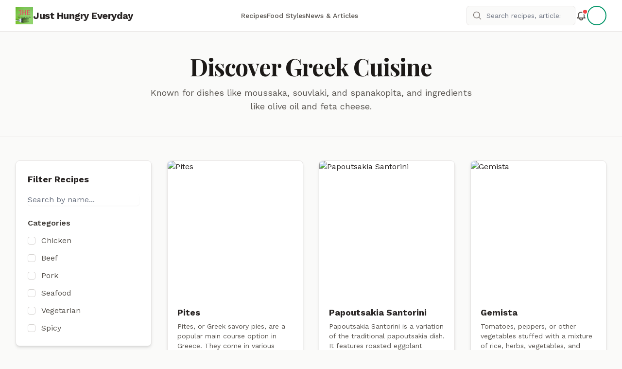

--- FILE ---
content_type: text/html; charset=UTF-8
request_url: https://www.justhungryeveryday.com/food-styles/greek/
body_size: 9657
content:
<!DOCTYPE html>
<html lang="en" style="scroll-behavior: smooth;">
<head>
  <meta charset="utf-8" />
  <meta content="width=device-width, initial-scale=1.0" name="viewport" />
  <title>Greek Recipes - Just Hungry Everyday</title>

  <link href="https://www.justhungryeveryday.com/assets/images/logo-1.jpg" rel="icon" type="image/x-icon" />
  <link href="https://fonts.googleapis.com" rel="preconnect" />
  <link crossorigin="" href="https://fonts.gstatic.com" rel="preconnect" />
  <link href="https://fonts.googleapis.com/css2?family=Work+Sans:ital,wght@0,100..900;1,100..900&family=Playfair+Display:ital,wght@0,400..900;1,400..900&display=swap" rel="stylesheet" />
  <script src="https://cdn.tailwindcss.com?plugins=forms,container-queries,aspect-ratio"></script>

  <style type="text/tailwindcss">
    :root { --brand-green:#059669; --brand-green-hover:#047857; }
    body { font-family:'Work Sans',sans-serif; }
    .font-serif { font-family:'Playfair Display',serif; }
    .brand-color { color:var(--brand-green); }
    .bg-brand-green { background-color:var(--brand-green); }
    .hover\:bg-brand-green-hover:hover { background-color:var(--brand-green-hover); }
    .border-brand-green { border-color:var(--brand-green); }
    .hide-scrollbar::-webkit-scrollbar{display:none;}
    .hide-scrollbar{-ms-overflow-style:none;scrollbar-width:none;}

    .fridge-hint{display:flex;align-items:center;gap:12px;margin-top:10px;color:#2c2c2c;}
    .fridge-hint img{width:72px;height:72px;object-fit:cover;border-radius:10px;box-shadow:0 2px 8px rgba(0,0,0,.08);}
    .fridge-hint__text{line-height:1.35;}
    .fridge-hint__eg code{background:#f6f6f6;padding:.1rem .35rem;border-radius:6px;font-family:ui-monospace,SFMono-Regular,Menlo,monospace;font-size:.9em;}
    @media (max-width:640px){.fridge-hint img{width:56px;height:56px;}}

    /* Article polish */
    .prose-rich{--lead-color:#0c0a09;--muted:#57534e;--muted-2:#a8a29e;--ring:#16a34a;line-height:1.7;font-size:1.075rem;}
    .prose-rich h2,.prose-rich h3{text-wrap:balance;-webkit-hyphens:auto;hyphens:auto;scroll-margin-top:7rem;}
    .prose-rich .lead{font-size:clamp(1.125rem,2.2vw,1.35rem);color:var(--lead-color);line-height:1.65;}
    .prose-rich p,.prose-rich li{text-wrap:pretty;overflow-wrap:anywhere;-webkit-hyphens:auto;hyphens:auto;}
    .prose-rich ul,.prose-rich ol{padding-left:1.25rem;margin-block:.75rem 1rem;}
    .prose-rich blockquote{margin:1.25rem 0;padding:1rem 1.25rem;background:#fafaf9;border-left:4px solid var(--ring);color:#44403c;font-style:italic;border-radius:.5rem;}
    .prose-rich figure{margin:1.25rem 0 1.5rem;}
    .prose-rich figure>img{display:block;width:100%;height:auto;border-radius:.75rem;box-shadow:0 1px 2px rgba(0,0,0,.05),0 10px 25px -10px rgba(0,0,0,.25);}
    .prose-rich figcaption{margin-top:.5rem;text-align:center;color:var(--muted);font-size:.925rem;}
    .article-card{border-radius:.875rem;box-shadow:0 4px 18px -10px rgba(0,0,0,.25);}
    .toc a{display:inline-block;padding:.25rem 0;color:#44403c;}
    .toc a:hover{color:var(--ring);}
    .ad-placeholder{background:#f5f5f4;border:2px dashed #e7e5e4;color:#a8a29e;border-radius:.75rem;}
    @media (min-width:1024px){.prose-rich .figure-right{float:right;max-width:420px;margin:0 0 1rem 1.5rem;}}
  </style>
  <style>[x-cloak]{display:none!important}</style>

  <script defer src="https://unpkg.com/alpinejs@3.x.x/dist/cdn.min.js"></script>
  
    
  
  <!-- Meta Pixel Code -->
<script>
!function(f,b,e,v,n,t,s)
{if(f.fbq)return;n=f.fbq=function(){n.callMethod?
n.callMethod.apply(n,arguments):n.queue.push(arguments)};
if(!f._fbq)f._fbq=n;n.push=n;n.loaded=!0;n.version='2.0';
n.queue=[];t=b.createElement(e);t.async=!0;
t.src=v;s=b.getElementsByTagName(e)[0];
s.parentNode.insertBefore(t,s)}(window, document,'script',
'https://connect.facebook.net/en_US/fbevents.js');
fbq('init', '236950957648360');
fbq('track', 'PageView');
</script>
<noscript><img height="1" width="1" style="display:none"
src="https://www.facebook.com/tr?id=236950957648360&ev=PageView&noscript=1"
/></noscript>
<!-- End Meta Pixel Code -->



  <script>
  // Alpine search component – autocomplete + reliable Enter submit
  (function () {
    function register() {
      if (register._did) return; register._did = true;

      window.jheSearch = () => ({
        searchQuery: '',
        results: [],
        isOpen: false,
        isLoading: false,
        activeIndex: -1,
        _cache: new Map(),
        _aborter: null,

        async updateResults() {
          const q = (this.searchQuery || '').trim();
          if (q.length < 2) {
            this.results = [];
            this.isOpen = false;
            this.isLoading = false;
            this.activeIndex = -1;
            if (this._aborter) this._aborter.abort();
            return;
          }
          // cache
          if (this._cache.has(q)) {
            this.results = this._cache.get(q);
            this.isOpen = this.results.length > 0;
            this.isLoading = false;
            this.activeIndex = -1;
            return;
          }
          // cancel prev
          if (this._aborter) this._aborter.abort();
          this._aborter = new AbortController();

          this.isLoading = true;
          try {
            const r = await fetch(`/api/search.php?q=${encodeURIComponent(q)}`, { signal: this._aborter.signal });
            if (!r.ok) throw new Error('Network error');
            const data = await r.json();
            const list = Array.isArray(data.results) ? data.results : [];
            this._cache.set(q, list);
            this.results = list;
            this.isOpen = list.length > 0;
            this.activeIndex = -1;
          } catch (e) {
            if (e.name !== 'AbortError') {
              console.warn('Search failed:', e);
              this.results = [];
              this.isOpen = false;
            }
          } finally {
            this.isLoading = false;
          }
        },

        nextItem() { if (this.activeIndex < this.results.length - 1) this.activeIndex++; },
        previousItem() { if (this.activeIndex > 0) this.activeIndex--; },

        submitOrOpen(ev) {
          // If a suggestion is highlighted → go to it
          if (this.activeIndex > -1 && this.results[this.activeIndex]) {
            ev.preventDefault();
            window.location.href = this.results[this.activeIndex].url;
            return;
          }
          // Otherwise let the form submit to /search/?q=...
          // NOTE: do NOT preventDefault here.
        }
      });
    }

    if (window.Alpine) { register(); }
    else {
      document.addEventListener('alpine:init', register, { once:true });
      document.addEventListener('alpine:initialized', register, { once:true });
    }
  })();
  </script>
</head>

<body x-data="{ isMobileMenuOpen:false }"
      :class="{ 'overflow-hidden': isMobileMenuOpen }"
      class="bg-stone-50 text-stone-800">

<!-- Google tag (gtag.js) -->
<script async src="https://www.googletagmanager.com/gtag/js?id=G-QZ9ER9C0WG"></script>
<script>
  window.dataLayer = window.dataLayer || [];
  function gtag(){dataLayer.push(arguments);}
  gtag('js', new Date());

  gtag('config', 'G-QZ9ER9C0WG');
</script>


  <div class="relative flex min-h-screen flex-col overflow-x-hidden">

    <!-- Header -->
    <header class="sticky top-0 z-40 w-full bg-white/90 backdrop-blur-md border-b border-stone-200">
      <div class="container mx-auto flex items-center justify-between px-4 py-3 sm:px-6 lg:px-8">
        <!-- Logo -->
        <a class="flex items-center gap-3 text-stone-800 flex-shrink-0" href="/">
          <img src="https://www.justhungryeveryday.com/assets/images/logo-1.jpg" alt="Just Hungry Everyday Logo" class="h-9 w-auto">
          <span class="text-xl font-bold tracking-tight">Just Hungry Everyday</span>
        </a>

        <!-- Desktop nav -->
        <nav class="hidden items-center gap-6 md:flex">
          <a class="text-sm font-medium text-stone-600 transition-colors hover:text-brand-green" href="/recipes/">Recipes</a>
          <a class="text-sm font-medium text-stone-600 transition-colors hover:text-brand-green" href="/food-styles/">Food Styles</a>
          <a class="text-sm font-medium text-stone-600 transition-colors hover:text-brand-green" href="/news/">News &amp; Articles</a>
        </nav>

        <!-- Right side -->
        <div class="flex items-center gap-4">
          <!-- Desktop Search -->
          <div class="relative hidden sm:block"
               x-data="jheSearch()"
               @click.outside="isOpen=false"
               x-init="$watch('searchQuery', () => updateResults())">

            <form action="/search/" method="get">
              <span class="absolute inset-y-0 left-0 flex items-center pl-3 z-10">
                <svg class="text-stone-500" fill="currentColor" height="20" viewBox="0 0 256 256" width="20">
                  <path d="M229.66,218.34l-50.07-50.06a88.11,88.11,0,1,0-11.31,11.31l50.06,50.07a8,8,0,0,0,11.32-11.32ZM40,112a72,72,0,1,1,72,72A72.08,72.08,0,0,1,40,112Z"></path>
                </svg>
              </span>

              <input
                class="h-10 w-56 rounded-md border border-stone-200 bg-stone-100/50 pl-10 pr-4 text-sm focus:border-brand-green focus:ring-brand-green focus:ring-opacity-50"
                placeholder="Search recipes, articles..."
                type="search"
                name="q"
                x-model.debounce.300ms="searchQuery"
                @keydown.arrow-down.prevent="nextItem"
                @keydown.arrow-up.prevent="previousItem"
                @keydown.enter="submitOrOpen($event)"
                @focus="if (searchQuery.length>1 && results.length) isOpen=true"
              />
            </form>

            <!-- Suggestions -->
            <div x-show="isOpen" x-transition
                 class="absolute top-full mt-2 right-0 w-80 md:w-[32rem] bg-white rounded-md border border-stone-200 shadow-lg z-50 max-h-[70vh] overflow-y-auto">
              <ul>
                <template x-for="(result, index) in results" :key="result.url + index">
                  <li>
                    <a :href="result.url"
                       class="flex items-center gap-4 p-3 transition-colors text-left w-full"
                       :class="{ 'bg-stone-100': index === activeIndex, 'hover:bg-stone-100': index !== activeIndex }"
                       @mouseenter="activeIndex = index">
                      <img :src="result.img" alt="" class="w-14 h-14 object-cover rounded-md flex-shrink-0">
                      <div class="flex-grow">
                        <p class="font-semibold text-stone-800 leading-tight" x-text="result.title"></p>
                        <p class="text-sm text-brand-green" x-text="result.type"></p>
                      </div>
                    </a>
                  </li>
                </template>

                <li x-show="isLoading" class="p-4 text-center text-sm text-stone-500">Searching…</li>
                <li x-show="!isLoading && searchQuery.length>1 && results.length===0" class="p-4 text-center text-sm text-stone-500">
                  No results for "<span class="font-semibold" x-text="searchQuery"></span>".
                </li>
              </ul>
            </div>
          </div>

          <!-- Bell (placeholder) -->
          <a href="#" class="relative text-stone-600 hover:text-brand-green">
            <svg class="h-6 w-6" fill="none" stroke="currentColor" viewBox="0 0 24 24">
              <path stroke-linecap="round" stroke-linejoin="round" stroke-width="2" d="M15 17h5l-1.405-1.405A2.032 2.032 0 0118 14.158V11a6 6 0 10-12 0v3.159c0 .538-.214 1.055-.595 1.436L4 17h5m6 0v1a3 3 0 11-6 0v-1m6 0H9"></path>
            </svg>
            <span class="absolute top-0 right-0 block h-2 w-2 rounded-full bg-red-500 ring-2 ring-white"></span>
          </a>

          <div class="hidden md:block h-10 w-10 rounded-full bg-cover bg-center border-2 border-brand-green"
               style='background-image:url("https://img.justhungryeveryday.com/italian-caprese-salad6492d5d94e155-1-400.jpg")'></div>

          <!-- Hamburger -->
          <button @click="isMobileMenuOpen=true" class="md:hidden p-2 text-stone-600 hover:text-brand-green">
            <span class="sr-only">Open menu</span>
            <svg class="h-6 w-6" fill="none" stroke="currentColor" viewBox="0 0 24 24">
              <path stroke-linecap="round" stroke-linejoin="round" stroke-width="2" d="M4 6h16M4 12h16M4 18h16"></path>
            </svg>
          </button>
        </div>
      </div>
    </header>

    <!-- Mobile slide-out -->
    <div x-show="isMobileMenuOpen" style="display:none;" class="fixed inset-0 z-50 md:hidden">
      <!-- overlay -->
      <div x-show="isMobileMenuOpen"
           x-transition:enter="ease-in-out duration-500" x-transition:enter-start="opacity-0" x-transition:enter-end="opacity-100"
           x-transition:leave="ease-in-out duration-500" x-transition:leave-start="opacity-100" x-transition:leave-end="opacity-0"
           @click="isMobileMenuOpen=false"
           class="fixed inset-0 bg-black/50 backdrop-blur-sm"></div>

      <!-- panel -->
      <div x-show="isMobileMenuOpen"
           x-transition:enter="transition ease-in-out duration-500 transform" x-transition:enter-start="-translate-x-full" x-transition:enter-end="translate-x-0"
           x-transition:leave="transition ease-in-out duration-500 transform" x-transition:leave-start="translate-x-0" x-transition:leave-end="-translate-x-full"
           class="relative w-full max-w-xs bg-white h-full shadow-xl p-6">

        <div class="flex items-center justify-between">
          <a class="flex items-center gap-3 text-stone-800" href="/">
            <img src="https://www.justhungryeveryday.com/assets/images/logo-1.jpg" alt="Just Hungry Everyday Logo" class="h-8 w-auto">
            <span class="text-lg font-bold">Just Hungry</span>
          </a>
          <button @click="isMobileMenuOpen=false" class="p-2 text-stone-500 hover:text-brand-green">
            <span class="sr-only">Close menu</span>
            <svg class="h-6 w-6" fill="none" stroke="currentColor" viewBox="0 0 24 24">
              <path stroke-linecap="round" stroke-linejoin="round" stroke-width="2" d="M6 18L18 6M6 6l12 12"></path>
            </svg>
          </button>
        </div>

        <!-- Mobile search – Enter submits to /search/ -->
        <div class="mt-8">
          <div class="relative">
            <span class="absolute inset-y-0 left-0 flex items-center pl-3">
              <svg class="text-stone-500" fill="currentColor" height="20" viewBox="0 0 256 256" width="20">
                <path d="M229.66,218.34l-50.07-50.06a88.11,88.11,0,1,0-11.31,11.31l50.06,50.07a8,8,0,0,0,11.32-11.32ZM40,112a72,72,0,1,1,72,72A72.08,72.08,0,0,1,40,112Z"></path>
              </svg>
            </span>
            <form action="/search/" method="get">
              <input class="h-10 w-full rounded-md border border-stone-200 bg-stone-100/50 pl-10 pr-4 text-sm"
                     placeholder="Search recipes, articles…" type="search" name="q" />
            </form>
          </div>
        </div>

        <!-- Mobile nav mirrors desktop -->
        <nav class="mt-8 flex flex-col space-y-4">
          <a class="text-lg font-medium text-stone-700 hover:text-brand-green" href="/recipes/">Recipes</a>
          <a class="text-lg font-medium text-stone-700 hover:text-brand-green" href="/food-styles/">Food Styles</a>
          <a class="text-lg font-medium text-stone-700 hover:text-brand-green" href="/news/">News &amp; Articles</a>
        </nav>
      </div>
    </div>

    <!-- Page starts -->
    <main class="flex-1">

<!-- Alpine component registration -->
<script>
(() => {
  function register() {
    if (register._did) return; register._did = true;

    Alpine.data('styleRecipesPage', () => ({
      searchQuery: '',
      selectedFilters: [],
      // PHP -> JS data (safe; not in attributes)
      allRecipes: [{"recipe_id":4890,"recipe_name":"Pites","recipe_description":"Pites, or Greek savory pies, are a popular main course option in Greece. They come in various flavors and fillings, such as Spanakopita (spinach and feta pie), Tiropita (cheese pie), and Kotopita (chicken pie). Pites are made with layers of crispy phyllo pastry filled with a flavorful mixture and baked until golden and delicious.","recipe_slug":"pites","imgSrc":"pites64a93c111a853-8-400.jpg","tags":["chicken","spicy","pork","seafood","vegetarian","beef"]},{"recipe_id":4909,"recipe_name":"Papoutsakia Santorini","recipe_description":"Papoutsakia Santorini is a variation of the traditional papoutsakia dish. It features roasted eggplant halves filled with a mix of ground meat, onions, spices, and topped with a generous layer of cheese and tomato sauce.","recipe_slug":"papoutsakia-santorini","imgSrc":"papoutsakia-santorini64a89f091c087-8-400.jpg","tags":["chicken","spicy","pork","seafood","vegetarian","beef"]},{"recipe_id":4944,"recipe_name":"Gemista","recipe_description":"Tomatoes, peppers, or other vegetables stuffed with a mixture of rice, herbs, vegetables, and sometimes meat. Baked until tender, Gemista is a delightful vegetarian main course.","recipe_slug":"gemista","imgSrc":"gemista64ad4cbd0a8e4-8-400.jpg","tags":["chicken","spicy","pork","seafood","vegetarian","beef"]},{"recipe_id":4980,"recipe_name":"Karidopita me Meli","recipe_description":"Karidopita me Meli is a luscious Greek walnut cake made with honey and topped with a thick layer of honey glaze.","recipe_slug":"karidopita-me-meli","imgSrc":"karidopita-me-meli64a9a3b280196-8-400.jpg","tags":["chicken","spicy","pork","seafood","vegetarian","beef"]},{"recipe_id":4981,"recipe_name":"Melitzanosalata","recipe_description":"Melitzanosalata is a traditional Greek eggplant dip made with roasted or grilled eggplant, garlic, lemon juice, and olive oil. It has a creamy texture and a smoky flavor that pairs well with warm pita bread or as a spread on sandwiches. Melitzanosalata provides a unique and delicious addition to any Greek appetizer spread.","recipe_slug":"melitzanosalata","imgSrc":"melitzanosalata64ac82ae888a9-8-400.jpg","tags":["chicken","spicy","pork","seafood","vegetarian","beef"]},{"recipe_id":4988,"recipe_name":"Loukaniko","recipe_description":"Loukaniko is a traditional Greek sausage made with pork, flavored with herbs and spices such as orange peel, fennel seeds, and oregano. It is usually grilled and served as a flavorful appetizer.","recipe_slug":"loukaniko","imgSrc":"loukaniko64aab6d0aa649-8-400.jpg","tags":["chicken","spicy","pork","seafood","vegetarian","beef"]}] || [],
      // display labels; we lowercase when storing in selectedFilters
      filterOptions: ['Chicken','Beef','Pork','Seafood','Vegetarian','Spicy'],
      currentPage: 1,
      itemsPerPage: 9,

      get filteredRecipes() {
        let recipes = this.allRecipes || [];

        // name search
        if (this.searchQuery && this.searchQuery.length > 1) {
          const q = this.searchQuery.toLowerCase();
          recipes = recipes.filter(r => (r.recipe_name || '').toLowerCase().includes(q));
        }

        // tag filters (ensure recipe.tags exists & is array of lowercase)
        if (this.selectedFilters.length > 0) {
          const wanted = this.selectedFilters.map(f => String(f).toLowerCase());
          recipes = recipes.filter(r => Array.isArray(r.tags) && wanted.every(f => r.tags.includes(f)));
        }

        return recipes;
      },

      get paginatedRecipes() {
        const start = (this.currentPage - 1) * this.itemsPerPage;
        return this.filteredRecipes.slice(start, start + this.itemsPerPage);
      },

      get totalPages() {
        const len = this.filteredRecipes.length || 0;
        return Math.max(1, Math.ceil(len / this.itemsPerPage));
      },

      resetPage() { this.currentPage = 1; }
    }));
  }

  if (window.Alpine) { register(); }
  else {
    document.addEventListener('alpine:init', register, { once: true });
    document.addEventListener('alpine:initialized', register, { once: true });
  }
})();
</script>

<style>[x-cloak]{display:none!important}</style>

<main class="flex-1">
  <div class="bg-stone-50 border-b border-stone-200">
    <div class="container mx-auto px-4 py-8 sm:py-12 lg:px-8 text-center">
      <h1 class="font-serif text-4xl sm:text-5xl font-bold tracking-tight text-stone-900">
        Discover Greek Cuisine
      </h1>
      <p class="mt-4 text-lg text-stone-600 max-w-2xl mx-auto">
        Known for dishes like moussaka, souvlaki, and spanakopita, and ingredients like olive oil and feta cheese.      </p>
    </div>
  </div>

  <div class="container mx-auto px-4 sm:px-6 lg:px-8 py-12" x-data="styleRecipesPage">
    <div class="grid grid-cols-1 md:grid-cols-4 gap-8">

      <!-- SIDEBAR -->
      <aside class="md:col-span-1">
        <div class="sticky top-24 space-y-8">
          <div class="p-6 bg-white rounded-lg shadow-md border border-stone-200">
            <h3 class="text-lg font-bold text-stone-800">Filter Recipes</h3>

            <div class="mt-4">
              <input type="text"
                     placeholder="Search by name..."
                     x-model.debounce.500ms="searchQuery"
                     @input="resetPage"
                     class="w-full rounded-md border-stone-300 shadow-sm focus:border-brand-green focus:ring-brand-green focus:ring-opacity-50">
            </div>

            <div class="mt-6 space-y-3">
              <h4 class="font-semibold text-stone-700">Categories</h4>
              <template x-for="label in filterOptions" :key="label">
                <label class="flex items-center">
                  <input type="checkbox"
                         :value="label.toLowerCase()"
                         x-model="selectedFilters"
                         @change="resetPage"
                         class="h-4 w-4 rounded border-stone-300 text-brand-green focus:ring-brand-green">
                  <span class="ml-3 text-stone-600" x-text="label"></span>
                </label>
              </template>
            </div>
          </div>

                    <div class="p-4 bg-white rounded-lg shadow-md border border-stone-200">
            <h4 class="font-bold text-stone-800">Featured Recipe</h4>
            <a href="/recipes/karidopita-me-meli/" class="group block mt-3">
              <img src="https://img.justhungryeveryday.com/karidopita-me-meli64a9a3b280196-8-400.jpg"
                   alt="Karidopita me Meli"
                   class="w-full h-32 object-cover rounded-md">
              <h5 class="font-semibold text-stone-700 mt-3 group-hover:text-brand-green">
                Karidopita me Meli              </h5>
              <p class="text-sm text-stone-500">Karidopita me Meli is a luscious Greek walnut cake made with honey and topped with a thick layer of honey glaze.</p>
            </a>
          </div>
                  </div>
      </aside>

      <!-- RESULTS -->
      <section class="md:col-span-3">
        <div class="grid grid-cols-1 sm:grid-cols-2 lg:grid-cols-3 gap-8">
          <template x-for="recipe in paginatedRecipes" :key="recipe.recipe_id">
            <div x-transition:enter="ease-out duration-300"
                 x-transition:enter-start="opacity-0 scale-95"
                 x-transition:enter-end="opacity-100 scale-100">
              <a :href="'/recipes/' + recipe.recipe_slug + '/'"
                 class="group block bg-white rounded-lg shadow-md border border-stone-200 overflow-hidden h-full">
                <div class="aspect-w-1 aspect-h-1">
                  <img :src="'https://img.justhungryeveryday.com/' + recipe.imgSrc"
                       :alt="recipe.recipe_name"
                       class="w-full h-full object-cover transition-transform duration-300 group-hover:scale-105">
                </div>
                <div class="p-5">
                  <h4 class="font-bold text-lg text-stone-800" x-text="recipe.recipe_name"></h4>
                  <p class="text-sm text-stone-600 mt-1" x-text="recipe.recipe_description"></p>
                </div>
              </a>
            </div>
          </template>
        </div>

        <div x-show="filteredRecipes.length === 0" x-cloak class="text-center py-16">
          <h3 class="text-xl font-semibold text-stone-700">No Recipes Found</h3>
          <p class="text-stone-500 mt-2">Try adjusting your search or filters.</p>
        </div>

        <div x-show="totalPages > 1" x-cloak class="mt-12 flex justify-center items-center gap-4">
          <button @click="currentPage--"
                  :disabled="currentPage === 1"
                  class="px-4 py-2 rounded-md bg-white border border-stone-300 shadow-sm disabled:opacity-50 font-semibold">← Prev</button>
          <span class="text-stone-600" x-text="`Page ${currentPage} of ${totalPages}`"></span>
          <button @click="currentPage++"
                  :disabled="currentPage === totalPages"
                  class="px-4 py-2 rounded-md bg-white border border-stone-300 shadow-sm disabled:opacity-50 font-semibold">Next →</button>
        </div>
      </section>
    </div>
  </div>
</main>

</main>	
</main>	
<!-- === START: Refreshed Footer Section === -->
<footer class="bg-stone-800 text-stone-300">
    <div class="container mx-auto px-4 py-12 sm:px-6 lg:px-8">
        <div class="grid grid-cols-1 gap-8 md:grid-cols-3 lg:grid-cols-5">
            
            <!-- Brand Column -->
            <div class="lg:col-span-2">
                <a class="flex items-center gap-3 text-white" href="#">
                    <img src="https://www.justhungryeveryday.com/assets/images/logo-1.jpg" alt="Just Hungry Everyday Logo" class="h-9 w-auto rounded-sm">
                    <span class="text-xl font-bold tracking-tight">Just Hungry Everyday</span>
                </a>
                <p class="mt-4 max-w-xs text-sm text-stone-400">
                    Your daily dose of delicious. Find your next favorite recipe with us, from weeknight dinners to show-stopping desserts.
                </p>
            </div>
            
            <!-- Navigation Columns -->
            <div>
                <h4 class="font-semibold text-white">Notices</h4>
                <ul class="mt-4 space-y-2 text-sm">
                    <li><a href="/notices/privacy/" class="hover:text-white transition-colors">Priavcy</a></li>
                    <li><a href="/notices/disclaimer/" class="hover:text-white transition-colors">Disclaimer</a></li>
                    <li><a href="/notices/cookies/" class="hover:text-white transition-colors">Cookies</a></li>
                    <li><a href="/notices/terms/" class="hover:text-white transition-colors">Terms</a></li>
                </ul>
            </div>
            
            <div>
                <h4 class="font-semibold text-white">Company</h4>
                <ul class="mt-4 space-y-2 text-sm">
                    <li><a href="/about-us/" class="hover:text-white transition-colors">About Us</a></li>
                    <li><a href="/contact-us/" class="hover:text-white transition-colors">Contact Us</a></li>
                    <li><a href="/advertising/" class="hover:text-white transition-colors">Advertising</a></li>
                </ul>
            </div>
            
            <!-- Newsletter Column -->
            <div>
                <h4 class="font-semibold text-white">Stay Connected</h4>
                <p class="mt-4 text-sm text-stone-400">Never miss a recipe. Subscribe for the latest news and offers.</p>
                <form class="mt-4 flex gap-2">
                    <input type="email" placeholder="Enter your email" class="w-full rounded-md border-stone-600 bg-stone-700 text-white placeholder-stone-400 focus:border-brand-green focus:ring-brand-green">
                    <button type="submit" class="bg-brand-green text-white font-bold p-2 rounded-md hover:bg-brand-green-hover transition-colors">
                        <svg class="h-5 w-5" xmlns="http://www.w3.org/2000/svg" fill="none" viewBox="0 0 24 24" stroke-width="2" stroke="currentColor"><path stroke-linecap="round" stroke-linejoin="round" d="M6 12L3.269 3.126A59.768 59.768 0 0121.485 12 59.77 59.77 0 013.27 20.876L5.999 12zm0 0h7.5" /></svg>
                    </button>
                </form>
            </div>
        </div>

        <!-- Bottom Bar -->
        <div class="mt-12 border-t border-stone-700 pt-8 flex flex-col sm:flex-row justify-between items-center gap-4">
            <p class="text-sm text-stone-500">&copy; 2025 JustHungryEveryday.com. All Rights Reserved.</p>
            <div class="flex justify-center gap-6">
                <!-- Facebook -->
                <a href="#" class="text-stone-400 hover:text-white transition-colors">
                    <span class="sr-only">Facebook</span>
                    <svg class="h-6 w-6" fill="currentColor" viewBox="0 0 24 24"><path fill-rule="evenodd" d="M22 12c0-5.523-4.477-10-10-10S2 6.477 2 12c0 4.991 3.657 9.128 8.438 9.878v-6.987h-2.54V12h2.54V9.797c0-2.506 1.492-3.89 3.777-3.89 1.094 0 2.238.195 2.238.195v2.46h-1.26c-1.243 0-1.63.771-1.63 1.562V12h2.773l-.443 2.89h-2.33v6.988C18.343 21.128 22 16.991 22 12z" clip-rule="evenodd"></path></svg>
                </a>
                <!-- Instagram -->
                <a href="#" class="text-stone-400 hover:text-white transition-colors">
                    <span class="sr-only">Instagram</span>
                    <svg class="h-6 w-6" fill="currentColor" viewBox="0 0 24 24"><path fill-rule="evenodd" d="M12.315 2c2.43 0 2.784.013 3.808.06 1.064.049 1.791.218 2.427.465a4.902 4.902 0 011.772 1.153 4.902 4.902 0 011.153 1.772c.247.636.416 1.363.465 2.427.048 1.024.06 1.378.06 3.808s-.012 2.784-.06 3.808c-.049 1.064-.218 1.791-.465 2.427a4.902 4.902 0 01-1.153 1.772 4.902 4.902 0 01-1.772 1.153c-.636.247-1.363.416-2.427.465-1.024.048-1.378.06-3.808.06s-2.784-.012-3.808-.06c-1.064-.049-1.791-.218-2.427-.465a4.902 4.902 0 01-1.772-1.153 4.902 4.902 0 01-1.153-1.772c-.247-.636-.416-1.363-.465-2.427-.048-1.024-.06-1.378-.06-3.808s.012-2.784.06-3.808c.049-1.064.218-1.791.465-2.427a4.902 4.902 0 011.153-1.772A4.902 4.902 0 016.05 2.525c.636-.247 1.363-.416 2.427.465C9.53 2.013 9.884 2 12.315 2zM12 8.118a4.132 4.132 0 100 8.264 4.132 4.132 0 000-8.264zm0 6.843a2.71 2.71 0 110-5.42 2.71 2.71 0 010 5.42zm5.821-8.261a1.233 1.233 0 100 2.466 1.233 1.233 0 000-2.466z" clip-rule="evenodd"></path></svg>
                </a>
                <!-- Pinterest -->
                <a href="#" class="text-stone-400 hover:text-white transition-colors">
                    <span class="sr-only">Pinterest</span>
                    <svg class="h-6 w-6" fill="currentColor" viewBox="0 0 24 24"><path d="M12 2C6.477 2 2 6.477 2 12c0 4.237 2.636 7.855 6.356 9.312-.088-.791-.017-2.006.2-2.868.195-.765 1.225-5.185 1.225-5.185s-.307-.613-.307-1.511c0-1.422.821-2.486 1.849-2.486.88 0 1.302.661 1.302 1.456 0 .885-.565 2.203-.852 3.428-.241 1.011.503 1.837 1.518 1.837 1.818 0 3.229-1.912 3.229-4.721 0-2.5-1.748-4.312-4.438-4.312-2.955 0-4.722 2.186-4.722 4.542 0 .851.332 1.782.744 2.285.083.102.093.187.069.288-.08.384-.265 1.082-.333 1.343-.09.364-.175.484-.448.373-1.564-.488-2.548-2.314-2.548-4.228 0-3.262 2.36-6.155 6.804-6.155 3.593 0 6.375 2.533 6.375 5.729 0 3.54-2.222 6.33-5.289 6.33-1.076 0-2.083-.55-2.44-1.189l-.754 2.853c-.271 1.026-1.063 2.353-1.595 3.012A9.954 9.954 0 0012 22c5.523 0 10-4.477 10-10S17.523 2 12 2z"></path></svg>
                </a>
            </div>
        </div>
    </div>
</footer>
<!-- === END: Refreshed Footer Section === -->
    </div>
<script defer src="https://static.cloudflareinsights.com/beacon.min.js/vcd15cbe7772f49c399c6a5babf22c1241717689176015" integrity="sha512-ZpsOmlRQV6y907TI0dKBHq9Md29nnaEIPlkf84rnaERnq6zvWvPUqr2ft8M1aS28oN72PdrCzSjY4U6VaAw1EQ==" data-cf-beacon='{"version":"2024.11.0","token":"53c096f7c09c45e9bdfbde6d0f8dffab","r":1,"server_timing":{"name":{"cfCacheStatus":true,"cfEdge":true,"cfExtPri":true,"cfL4":true,"cfOrigin":true,"cfSpeedBrain":true},"location_startswith":null}}' crossorigin="anonymous"></script>
</body>
</html>